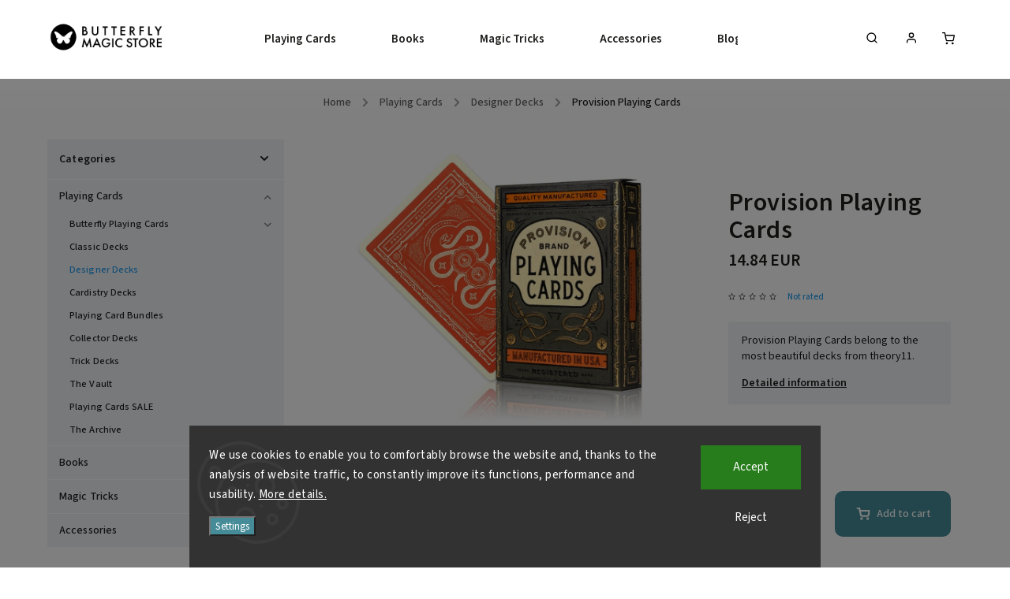

--- FILE ---
content_type: text/html; charset=utf-8
request_url: https://www.butterflymagicstore.com/provision-playing-cards/
body_size: 24093
content:
<!doctype html><html lang="en" dir="ltr" class="header-background-light external-fonts-loaded"><head><meta charset="utf-8" /><meta name="viewport" content="width=device-width,initial-scale=1" /><title>Provision Playing Cards - Butterfly Magic Store</title><link rel="preconnect" href="https://cdn.myshoptet.com" /><link rel="dns-prefetch" href="https://cdn.myshoptet.com" /><link rel="preload" href="https://cdn.myshoptet.com/prj/dist/master/cms/libs/jquery/jquery-1.11.3.min.js" as="script" /><link href="https://cdn.myshoptet.com/prj/dist/master/cms/templates/frontend_templates/shared/css/font-face/source-sans-3.css" rel="stylesheet"><link href="https://cdn.myshoptet.com/prj/dist/master/cms/templates/frontend_templates/shared/css/font-face/exo-2.css" rel="stylesheet"><script>
dataLayer = [];
dataLayer.push({'shoptet' : {
    "pageId": 727,
    "pageType": "productDetail",
    "currency": "EUR",
    "currencyInfo": {
        "decimalSeparator": ".",
        "exchangeRate": 1,
        "priceDecimalPlaces": 2,
        "symbol": "EUR",
        "symbolLeft": 0,
        "thousandSeparator": " "
    },
    "language": "en",
    "projectId": 503313,
    "product": {
        "id": 2542,
        "guid": "96c2e7d4-24ac-11ef-85d4-ce639a38b26e",
        "hasVariants": false,
        "codes": [
            {
                "code": "PROVISION",
                "quantity": "2",
                "stocks": [
                    {
                        "id": "ext",
                        "quantity": "2"
                    }
                ]
            }
        ],
        "code": "PROVISION",
        "name": "Provision Playing Cards",
        "appendix": "",
        "weight": 0,
        "manufacturerGuid": "1F025B763A496E3ABB1F564987969F05",
        "currentCategory": "Playing Cards | Designer Decks",
        "currentCategoryGuid": "3a0f8ee1-b00c-11ec-9c66-246e96436e9c",
        "defaultCategory": "Playing Cards | Designer Decks",
        "defaultCategoryGuid": "3a0f8ee1-b00c-11ec-9c66-246e96436e9c",
        "currency": "EUR",
        "priceWithVat": 14.84
    },
    "stocks": [
        {
            "id": "ext",
            "title": "Stock",
            "isDeliveryPoint": 0,
            "visibleOnEshop": 1
        }
    ],
    "cartInfo": {
        "id": null,
        "freeShipping": false,
        "freeShippingFrom": 0,
        "leftToFreeGift": {
            "formattedPrice": "75 EUR",
            "priceLeft": 75
        },
        "freeGift": false,
        "leftToFreeShipping": {
            "priceLeft": 0,
            "dependOnRegion": 0,
            "formattedPrice": "0 EUR"
        },
        "discountCoupon": [],
        "getNoBillingShippingPrice": {
            "withoutVat": 0,
            "vat": 0,
            "withVat": 0
        },
        "cartItems": [],
        "taxMode": "OSS"
    },
    "cart": [],
    "customer": {
        "priceRatio": 1,
        "priceListId": 1,
        "groupId": null,
        "registered": false,
        "mainAccount": false
    }
}});
dataLayer.push({'cookie_consent' : {
    "marketing": "denied",
    "analytics": "denied"
}});
document.addEventListener('DOMContentLoaded', function() {
    shoptet.consent.onAccept(function(agreements) {
        if (agreements.length == 0) {
            return;
        }
        dataLayer.push({
            'cookie_consent' : {
                'marketing' : (agreements.includes(shoptet.config.cookiesConsentOptPersonalisation)
                    ? 'granted' : 'denied'),
                'analytics': (agreements.includes(shoptet.config.cookiesConsentOptAnalytics)
                    ? 'granted' : 'denied')
            },
            'event': 'cookie_consent'
        });
    });
});
</script>
<meta property="og:type" content="website"><meta property="og:site_name" content="butterflymagicstore.com"><meta property="og:url" content="https://www.butterflymagicstore.com/provision-playing-cards/"><meta property="og:title" content="Provision Playing Cards - Butterfly Magic Store"><meta name="author" content="Butterfly Magic Store"><meta name="web_author" content="Shoptet.cz"><meta name="dcterms.rightsHolder" content="www.butterflymagicstore.com"><meta name="robots" content="index,follow"><meta property="og:image" content="https://cdn.myshoptet.com/usr/www.butterflymagicstore.com/user/shop/big/2542-4_provision-playing-cards-by-theory11.jpg?66686bb8"><meta property="og:description" content="Provision Playing Cards belong to the most beautiful creations from theory11. Their elegant and detailed design is a pleasure to look at."><meta name="description" content="Provision Playing Cards belong to the most beautiful creations from theory11. Their elegant and detailed design is a pleasure to look at."><meta property="product:price:amount" content="14.84"><meta property="product:price:currency" content="EUR"><style>:root {--color-primary: #239ceb;--color-primary-h: 204;--color-primary-s: 83%;--color-primary-l: 53%;--color-primary-hover: #1997e5;--color-primary-hover-h: 203;--color-primary-hover-s: 80%;--color-primary-hover-l: 50%;--color-secondary: #468c98;--color-secondary-h: 189;--color-secondary-s: 37%;--color-secondary-l: 44%;--color-secondary-hover: #3b7580;--color-secondary-hover-h: 190;--color-secondary-hover-s: 37%;--color-secondary-hover-l: 37%;--color-tertiary: #ffc807;--color-tertiary-h: 47;--color-tertiary-s: 100%;--color-tertiary-l: 51%;--color-tertiary-hover: #ffbb00;--color-tertiary-hover-h: 44;--color-tertiary-hover-s: 100%;--color-tertiary-hover-l: 50%;--color-header-background: #ffffff;--template-font: "Source Sans 3";--template-headings-font: "Exo 2";--header-background-url: url("[data-uri]");--cookies-notice-background: #1A1937;--cookies-notice-color: #F8FAFB;--cookies-notice-button-hover: #f5f5f5;--cookies-notice-link-hover: #27263f;--templates-update-management-preview-mode-content: "Template update preview is active for your browser."}</style>
    <script>var shoptet = shoptet || {};</script>
    <script src="https://cdn.myshoptet.com/prj/dist/master/shop/dist/main-3g-header.js.05f199e7fd2450312de2.js"></script>
<!-- User include --><!-- service 734(379) html code header -->
<script src="https://ajax.googleapis.com/ajax/libs/webfont/1.6.26/webfont.js"></script>

<style>
.not-working {background-color: black;color:white;width:100%;height:100%;position:fixed;top:0;left:0;z-index:9999999;text-align:center;padding:50px;}
</style>

<link rel="stylesheet" href="https://cdnjs.cloudflare.com/ajax/libs/twitter-bootstrap/4.4.1/css/bootstrap-grid.min.css" />
<link rel="stylesheet" href="https://code.jquery.com/ui/1.12.0/themes/smoothness/jquery-ui.min.css">
<link rel="stylesheet" href="https://cdn.myshoptet.com/usr/shoptet.tomashlad.eu/user/documents/extras/shoptet-font/font.css"/>
<link rel="stylesheet" href="https://cdn.jsdelivr.net/npm/slick-carousel@1.8.1/slick/slick.css" />

<link rel="stylesheet" href="https://cdn.myshoptet.com/usr/shoptet.tomashlad.eu/user/documents/extras/opal/animate.css">
<link rel="stylesheet" href="https://cdn.myshoptet.com/usr/shoptet.tomashlad.eu/user/documents/extras/opal/screen.min.css?v=1494">

<style>

@media only screen and (max-width: 767px) {
.top-navigation-menu {
    display: none !important;
}
}


body, .search fieldset input, input, .form-control, button, .button {
        font-family: 'Source Sans 3', sans-serif;
    }

select {
    font: 500 14px Source Sans 3;
}


.flags .flag.flag-new, .welcome-wrapper h1:before, input[type="checkbox"]:checked:after, .cart-table .related .cart-related-button .btn, .ordering-process .cart-content.checkout-box-wrapper,  .ordering-process .checkout-box, .top-navigation-bar .nav-part .top-navigation-tools .top-nav-button-account, .ordering-process .cart-empty .col-md-4 .cart-content, .in-klient #content table thead, .in-objednavky #content table thead, .in-klient-hodnoceni #content table thead, .in-klient-diskuze #content table thead, .ui-slider-horizontal .ui-slider-range {
background-color: #239ceb;
}

.button, .products .product button, .products .product .btn, .btn.btn-primary, button, .btn, .btn-primary, #filters #clear-filters a {
background-color: #468c98;
}

.button:hover, .products .product button:hover, .products .product .btn:hover, .btn.btn-primary:hover, button:hover, .btn:hover, btn-primary:hover, .products .product .btn:hover, #filters #clear-filters a:hover {
background-color: #3b7580;
color: #fff;
}

.hp-ratings.container .ratings-list .votes-wrap .vote-wrap .vote-header .vote-pic .vote-initials, #content-wrapper .vote-initials {
background-color: #239ceb !important;
color: #fff !important;
}

 .flags .flag.flag-new:after, .menu-helper ul li a:hover {
    color:  #239ceb !important;
}

.product-top .add-to-cart button:hover, .add-to-cart-button.btn:hover, .cart-content .next-step .btn:hover {
    background: #3b7580;
}

.products-block.products .product button, .products-block.products .product .btn, .cart-content .next-step .btn, .product-top .add-to-cart button, .product-top .add-to-cart .btn {
    background: #468c98;
}

.products-block.products .product button:hover, .products-block.products .product .btn:hover, .cart-content .next-step .btn:hover, .product-top .add-to-cart button:hover, .product-top .add-to-cart .btn:hover {
    background:  #3b7580;
}

a {
color: #222222;
}

.content-wrapper p a, .product-top .price-line .price-final, .subcategories li a:hover, .category-header input[type="radio"] + label:hover,  .ui-slider-horizontal .ui-slider-handle, .product-top .price-line .price-fina, .shp-tabs .shp-tab-link:hover, .type-detail .tab-content .detail-parameters th a, .type-detail .tab-content .detail-parameters td a, .product-top .p-detail-info > div a, .sidebar .filters-wrapper .toggle-filters {
color: #239ceb;
}

.sidebar .box.client-center-box ul .logout a {
color: #239ceb !important;
}

a:hover, #header .navigation-buttons .btn .cart-price, .products .product .ratings-wrapper .stars .star, .product-top .p-detail-info .stars-wrapper .stars .star, .products .product .prices .price-final strong, ol.top-products li a strong, .categories .topic.active > a, .categories ul.expanded li.active a, .product-top .p-detail-info > div:last-child a, ol.cart-header li.active strong span, ul.manufacturers h2, #navigation ul.menu-level-1 > li > a:hover  {
color: #239ceb;
}

#header .navigation-buttons .btn.cart-count i, #ratingWrapper .link-like {
cursor: pointer,;
background: #468c98;
color: #fff;
}

#header .navigation-buttons .btn:before, .category-header input[type="radio"]:checked + label, .shp-tabs-holder ul.shp-tabs li.active a {
cursor: pointer,;
color: #468c98;
}

.shp-tabs-holder ul.shp-tabs li.active a {
border-color: #468c98;
}

input[type="checkbox"]:checked:before, input[type="checkbox"]:checked + label::before, input[type="radio"]:checked + label::before, .sidebar .box.client-center-box ul .logout a, .sidebar .filters-wrapper .toggle-filters {
  border-color: #239ceb;
}

#carousel .carousel-slide-caption h2:before,
.h4::after, .content h4::after, .category-title::after, .p-detail-inner h1::after, h1:after, article h1::after, h4.homepage-group-title::after, .h4.homepage-group-title::after, footer h4:before, .products-related-header:after, ol.cart-header li.active strong span::before, ol.cart-header li.completed a span::before, input[type="checkbox"]:checked + label::after, input[type="radio"]:checked + label::after, .latest-contribution-wrapper h2:before, .price-range > div {
    background: #239ceb;
}

.sidebar .box-poll .poll-result > div {
  border-color: #239ceb;
  background-color: #239ceb;
}

@media only screen and (max-width: 768px) {
.top-navigation-bar .nav-part .responsive-tools a[data-target="navigation"] {
    background: #239ceb;
}
}
@media only screen and (max-width: 767px) {
.search-window-visible .search {overflow:visible !important;}
}

.required-asterisk:after {content: "*";padding-left: 0.5ch;color: #d63500;}
.copyright .podpis {display:block !important;}
.product-top .social-buttons-wrapper .social-buttons {z-index:1;}
#filters .slider-wrapper {width:100%;}
.footer-socials .contact-box>strong {display: none;}
.footer-banners .footer-banner img {width: 100%;max-width: 100%;height: auto;max-height: none;}
  .filters-unveil-button-wrapper a.unveil-button {line-height:55px;}
.newsletter .sr-only {clip: auto;height: auto;margin: 0;overflow: auto;position: relative;width: auto;}
.extended-banner-texts:empty {display:none;}
.extended-banner-texts < span:empty {display:none;}
.footer-links-icons {display:none;}
.advanced-filters-wrapper>div {padding-top:3px;}
.extended-banner-texts:empty {display: none !important;}
#carousel a {color: white;}
footer #formLogin .btn, footer #formLogin button, footer .search .btn, footer .search button {
    text-align: center;
    padding: 0 10px;
}
.sidebar-inner .subscribe-form button {padding:0;}
.in-index .products-block.products .slick-track {display:flex;}
.wrong-template {
    text-align: center;
    padding: 30px;
    background: #000;
    color: #fff;
    font-size: 20px;
    position: fixed;
    width: 100%;
    height: 100%;
    z-index: 99999999;
    top: 0;
    left: 0;
    padding-top: 20vh;
}
.wrong-template span {
    display: block;
    font-size: 15px;
    margin-top: 25px;
    opacity: 0.7;
}
.wrong-template span a {color: #fff; text-decoration: underline;}
@media only screen and (max-width: 1200px) {
    .type-detail .shp-tabs-wrapper .row {
        width:100%
    }
}
.advanced-parameter-inner img, .products-inline img {height:auto;}
img {height: auto;}
</style>
<style>
#carousel .carousel-inner:not(.tokyo-tools) {min-height:0 !important;}
#checkoutContent .form-group .form-control.hide {display: none;}
</style>
<!-- service 1908(1473) html code header -->
<script type="text/javascript">
    var eshop = {
        'host': 'www.butterflymagicstore.com',
        'projectId': 503313,
        'template': 'Classic',
        'lang': 'en',
    };
</script>

<link href="https://cdn.myshoptet.com/usr/honzabartos.myshoptet.com/user/documents/style.css?v=298" rel="stylesheet"/>
<script src="https://cdn.myshoptet.com/usr/honzabartos.myshoptet.com/user/documents/script.js?v=300" type="text/javascript"></script>

<style>
.up-callout {
    background-color: rgba(33, 150, 243, 0.1); /* Soft info blue with transparency */
    border: 1px solid rgba(33, 150, 243, 0.3); /* Subtle blue border */
    border-radius: 8px; /* Rounded corners */
    padding: 15px 20px; /* Comfortable padding */
    box-shadow: 0 2px 5px rgba(0, 0, 0, 0.1); /* Subtle shadow for depth */
    max-width: 600px; /* Optional: Limits width for readability */
    margin: 20px auto; /* Centers the box with some spacing */
}

.up-callout p {
    margin: 0; /* Removes default paragraph margin */
    color: #333; /* Dark text for contrast */
    font-size: 16px; /* Readable font size */
    line-height: 1.5; /* Improves readability */
}
</style>
<!-- project html code header -->
<link rel="stylesheet" href="https://cdn.myshoptet.com/usr/www.butterflymagicstore.com/user/documents/styles/website.css" />
<link rel="stylesheet" href="https://cdn.myshoptet.com/usr/www.butterflymagicstore.com/user/documents/styles/products.css" />
<link rel="stylesheet" href="https://cdn.myshoptet.com/usr/www.butterflymagicstore.com/user/documents/styles/frontpage.css" />
<style>.flag-discounted-set{color:black !important;}
.resizedH4{font-size:1.8em !important;}
.product-top .add-to-cart button.add-to-cart-button{padding:0px !important;}
.product-top .add-to-cart button.add-to-cart-button:before{margin-right:7px;}
@media(max-width:768px) {
.resizedH4{font-size:1.3em !important;}
.product-top .add-to-cart button.add-to-cart-button{padding-right:25px !important;padding-left:25px !important;}
.product-top .add-to-cart button.add-to-cart-button:before{margin-right:10px;}
}/*add to website.css*/
</style>
<style>
.countdownWondercon{font-size:1.5rem;font-weight:bold;color:red;padding:0px 17px 5px 17px !important;}
.countdownWonderconTitle{color:red;margin-bottom:0px !important;}
</style>
<style>
.listingControls a.btn, .listingControls button.btn{background:#468c98 !important;border-radius:10px !important;}
.listingControls .pagination .pagination__link{border-radius:10px !important;}
.pagination__currentPage.pagination__currentPage{background:#9c9c9c !important;border-radius:10px !important;}
@media only screen and (min-width: 1800px) {
    .products-block.products .slick-list .product .image{height:auto !important;}
}
</style>
<style>
#search-group-categories, #search-group-articles, #search-group-manufacturers, .search-products-heading{display:none !important;}
</style>
<style>
/*Why shop with us*/
.infoIconsBannerColl{background-color:none;margin-top:15px;margin-bottom:0px;box-shadow:2px 2px 6px rgba(0, 0, 0, 0.25);border-radius:10px;}
.infoIconsBannerGrid{display:grid;grid-template-columns:repeat(4, 1fr);grid-template-rows:auto;column-gap:50px;padding:0px 120px;
grid-template-areas:"infoIcon1 infoIcon2 infoIcon3 infoIcon4" "infoIcon1Desc infoIcon2Desc infoIcon3Desc infoIcon4Desc";}
.infoIconImg{max-width:125px !important;}
.infoIconDesc{max-width:250px !important;}
.infoIconsBannerColl img{width:auto;margin:0px auto 10px auto;}
.infoIconsBannerColl span{text-align:center;font-weight:bold;margin:0px auto 20px auto;line-height:normal !important;}
#infoIcon1{grid-area:infoIcon1;} #infoIcon2{grid-area:infoIcon2;} #infoIcon3{grid-area:infoIcon3;} #infoIcon4{grid-area:infoIcon4;}
#infoIcon1Desc{grid-area:infoIcon1Desc;} #infoIcon2Desc{grid-area:infoIcon2Desc;} #infoIcon3Desc{grid-area:infoIcon3Desc;} #infoIcon4Desc{grid-area:infoIcon4Desc;}
@media(max-width:768px) {
  .infoIconsBannerGrid{grid-template-columns:repeat(2,auto);grid-template-rows:max-content;column-gap:15px;row-gap:10px;font-size:13px !important;font-weight:bold !important;padding:0px 40px 15px 40px;
    grid-template-areas:"infoIcon1 infoIcon1Desc" "infoIcon2 infoIcon2Desc" "infoIcon3 infoIcon3Desc" "infoIcon4 infoIcon4Desc";}
  .infoIconImg{max-width:65px !important;}
  .infoIconDesc{max-width:270px !important;}
  .infoIconsBannerColl span{font-weight:bold;text-align:left;display:flex;align-items:center;margin-bottom:0px;}
  .infoIconsBannerColl img{margin-bottom:0px;}
  .infoIconsBannerColl h4{padding-top:5px !important;font-size:1.3em !important;margin-bottom:15px !important;}
}
.infoIconsBtnCollapsible{background-color:#ffebcda1;color:black !important;cursor:pointer;padding:18px;width:100%;
  border:none;border-radius:10px;text-align:left;outline:none;font-size:1.8em;font-weight:600;text-align:center;}
.infoIconsBtnCollapsible:hover{background-color:#e5d3c3;color:black;}
.infoIconsBtnCollapsible::after{
  background:url("https://cdn.myshoptet.com/usr/shoptet.tomashlad.eu/user/documents/extras/opal/img/icons/chevron-down.svg") no-repeat 50%;
  content:"";float:right;width:35px;height:35px;transition: 0.3s ease-out;transform:scale(1.3);}
.activeBtnCollapsible{background-color:#ffebcda1 !important;color:black;border-radius:10px 10px 0px 0px;}
.activeBtnCollapsible::after{transform:rotate(180deg) scale(1.3);}
.collapsibleContent{padding:0px;border-radius:0px 0px 10px 10px;background-color:#ffebcda1;max-height:0;
  overflow:hidden;transition:max-height 0.2s ease-out;}
@media(max-width:768px){
.infoIconsBtnCollapsible{text-align:left;font-size:1.3em;}
.infoIconsBtnCollapsible:hover{background-color:#ffebcda1 !important;}
.infoIconsBtnCollapsible::after{width:25px;height:25px;transform:scale(1.0);}
.activeBtnCollapsible::after{transform:rotate(180deg) scale(1.0);}
}
</style>
<script type="text/javascript">
/*Clarity Heatmap*/
(function(c,l,a,r,i,t,y){
 c[a]=c[a]||function(){(c[a].q=c[a].q||[]).push(arguments)};
 t=l.createElement(r);t.async=1;t.src="https://www.clarity.ms/tag/"+i;
 y=l.getElementsByTagName(r)[0];y.parentNode.insertBefore(t,y);
})(window, document, "clarity", "script", "ofyqr3kljg");
</script>
<!-- Meta Pixel Code -->
<script>
!function(f,b,e,v,n,t,s)
{if(f.fbq)return;n=f.fbq=function(){n.callMethod?
n.callMethod.apply(n,arguments):n.queue.push(arguments)};
if(!f._fbq)f._fbq=n;n.push=n;n.loaded=!0;n.version='2.0';
n.queue=[];t=b.createElement(e);t.async=!0;
t.src=v;s=b.getElementsByTagName(e)[0];
s.parentNode.insertBefore(t,s)}(window, document,'script',
'https://connect.facebook.net/en_US/fbevents.js');
fbq('init', '808558348327059');
fbq('track', 'PageView');
</script>
<noscript><img height="1" width="1" style="display:none" src="https://www.facebook.com/tr?id=808558348327059&ev=PageView&noscript=1"/></noscript>
<!-- End Meta Pixel Code -->
<meta name="facebook-domain-verification" content="n66qphj8uzn04hp0a8m2bne9qsjb36" />
<!-- /User include --><link rel="shortcut icon" href="/favicon.ico" type="image/x-icon" /><link rel="canonical" href="https://www.butterflymagicstore.com/provision-playing-cards/" />    <!-- Global site tag (gtag.js) - Google Analytics -->
    <script async src="https://www.googletagmanager.com/gtag/js?id=G-02SNXCX3FC"></script>
    <script>
        
        window.dataLayer = window.dataLayer || [];
        function gtag(){dataLayer.push(arguments);}
        

                    console.debug('default consent data');

            gtag('consent', 'default', {"ad_storage":"denied","analytics_storage":"denied","ad_user_data":"denied","ad_personalization":"denied","wait_for_update":500});
            dataLayer.push({
                'event': 'default_consent'
            });
        
        gtag('js', new Date());

        
                gtag('config', 'G-02SNXCX3FC', {"groups":"GA4","send_page_view":false,"content_group":"productDetail","currency":"EUR","page_language":"en"});
        
        
        
        
        
        
                    gtag('event', 'page_view', {"send_to":"GA4","page_language":"en","content_group":"productDetail","currency":"EUR"});
        
                gtag('set', 'currency', 'EUR');

        gtag('event', 'view_item', {
            "send_to": "UA",
            "items": [
                {
                    "id": "PROVISION",
                    "name": "Provision Playing Cards",
                    "category": "Playing Cards \/ Designer Decks",
                                        "brand": "theory11",
                                                            "price": 12.26
                }
            ]
        });
        
        
        
        
        
                    gtag('event', 'view_item', {"send_to":"GA4","page_language":"en","content_group":"productDetail","value":12.26,"currency":"EUR","items":[{"item_id":"PROVISION","item_name":"Provision Playing Cards","item_brand":"theory11","item_category":"Playing Cards","item_category2":"Designer Decks","price":12.26,"quantity":1,"index":0}]});
        
        
        
        
        
        
        
        document.addEventListener('DOMContentLoaded', function() {
            if (typeof shoptet.tracking !== 'undefined') {
                for (var id in shoptet.tracking.bannersList) {
                    gtag('event', 'view_promotion', {
                        "send_to": "UA",
                        "promotions": [
                            {
                                "id": shoptet.tracking.bannersList[id].id,
                                "name": shoptet.tracking.bannersList[id].name,
                                "position": shoptet.tracking.bannersList[id].position
                            }
                        ]
                    });
                }
            }

            shoptet.consent.onAccept(function(agreements) {
                if (agreements.length !== 0) {
                    console.debug('gtag consent accept');
                    var gtagConsentPayload =  {
                        'ad_storage': agreements.includes(shoptet.config.cookiesConsentOptPersonalisation)
                            ? 'granted' : 'denied',
                        'analytics_storage': agreements.includes(shoptet.config.cookiesConsentOptAnalytics)
                            ? 'granted' : 'denied',
                                                                                                'ad_user_data': agreements.includes(shoptet.config.cookiesConsentOptPersonalisation)
                            ? 'granted' : 'denied',
                        'ad_personalization': agreements.includes(shoptet.config.cookiesConsentOptPersonalisation)
                            ? 'granted' : 'denied',
                        };
                    console.debug('update consent data', gtagConsentPayload);
                    gtag('consent', 'update', gtagConsentPayload);
                    dataLayer.push(
                        { 'event': 'update_consent' }
                    );
                }
            });
        });
    </script>
</head><body class="desktop id-727 in-designer-decks template-11 type-product type-detail multiple-columns-body columns-mobile-2 columns-3 blank-mode blank-mode-css ums_forms_redesign--off ums_a11y_category_page--on ums_discussion_rating_forms--off ums_flags_display_unification--on ums_a11y_login--on mobile-header-version-1">    <div class="siteCookies siteCookies--bottom siteCookies--dark js-siteCookies" role="dialog" data-testid="cookiesPopup" data-nosnippet>
        <div class="siteCookies__form">
            <div class="siteCookies__content">
                <div class="siteCookies__text">
                    <span class="VIiyi" jsaction="mouseup:BR6jm" jsname="jqKxS" lang="en"><span jsaction="agoMJf:PFBcW;usxOmf:aWLT7;jhKsnd:P7O7bd,F8DmGf;Q4AGo:Gm7gYd,qAKMYb;uFUCPb:pvnm0e,pfE8Hb,PFBcW;f56efd:dJXsye;EnoYf:KNzws,ZJsZZ,JgVSJc;zdMJQc:cCQNKb,ZJsZZ,zchEXc;Ytrrj:JJDvdc;tNR8yc:GeFvjb;oFN6Ye:hij5Wb;bmeZHc:iURhpf;Oxj3Xe:qAKMYb,yaf12d" jsname="txFAF" class="JLqJ4b ChMk0b" data-language-for-alternatives="en" data-language-to-translate-into="cs" data-phrase-index="0" data-number-of-phrases="1" jscontroller="Zl5N8" jsdata="uqLsIf;_;$13" jsmodel="SsMkhd"><span class="Q4iAWc" jsaction="click:qtZ4nf,GFf3ac,tMZCfe; contextmenu:Nqw7Te,QP7LD; mouseout:Nqw7Te; mouseover:qtZ4nf,c2aHje" jsname="W297wb">We use cookies to enable you to comfortably browse the website and, thanks to the analysis of website traffic, to constantly improve its functions, performance and usability.</span></span></span> <a href="https://www.butterflymagicstore.com/privacy-policy" target="_blank" rel="noopener noreferrer">More details.</a>
                </div>
                <p class="siteCookies__links">
                    <button class="siteCookies__link js-cookies-settings" aria-label="Cookies settings" data-testid="cookiesSettings">Settings</button>
                </p>
            </div>
            <div class="siteCookies__buttonWrap">
                                    <button class="siteCookies__button js-cookiesConsentSubmit" value="reject" aria-label="Reject cookies" data-testid="buttonCookiesReject">Reject</button>
                                <button class="siteCookies__button js-cookiesConsentSubmit" value="all" aria-label="Accept cookies" data-testid="buttonCookiesAccept">Accept</button>
            </div>
        </div>
        <script>
            document.addEventListener("DOMContentLoaded", () => {
                const siteCookies = document.querySelector('.js-siteCookies');
                document.addEventListener("scroll", shoptet.common.throttle(() => {
                    const st = document.documentElement.scrollTop;
                    if (st > 1) {
                        siteCookies.classList.add('siteCookies--scrolled');
                    } else {
                        siteCookies.classList.remove('siteCookies--scrolled');
                    }
                }, 100));
            });
        </script>
    </div>
<a href="#content" class="skip-link sr-only">Skip to content</a><div class="overall-wrapper"><div class="user-action"><div class="container">
    <div class="user-action-in">
                    <div id="login" class="user-action-login popup-widget login-widget" role="dialog" aria-labelledby="loginHeading">
        <div class="popup-widget-inner">
                            <h2 id="loginHeading">Login to your account</h2><div id="customerLogin"><form action="/action/Customer/Login/" method="post" id="formLoginIncluded" class="csrf-enabled formLogin" data-testid="formLogin"><input type="hidden" name="referer" value="" /><div class="form-group"><div class="input-wrapper email js-validated-element-wrapper no-label"><input type="email" name="email" class="form-control" autofocus placeholder="E-mail Address (eg. John@myemail.com)" data-testid="inputEmail" autocomplete="email" required /></div></div><div class="form-group"><div class="input-wrapper password js-validated-element-wrapper no-label"><input type="password" name="password" class="form-control" placeholder="Password" data-testid="inputPassword" autocomplete="current-password" required /><span class="no-display">You cannot fill out this field</span><input type="text" name="surname" value="" class="no-display" /></div></div><div class="form-group"><div class="login-wrapper"><button type="submit" class="btn btn-secondary btn-text btn-login" data-testid="buttonSubmit">Login</button><div class="password-helper"><a href="/registration/" data-testid="signup" rel="nofollow">New registration</a><a href="/client-center/forgotten-password/" rel="nofollow">Forgotten password</a></div></div></div></form>
</div>                    </div>
    </div>

                            <div id="cart-widget" class="user-action-cart popup-widget cart-widget loader-wrapper" data-testid="popupCartWidget" role="dialog" aria-hidden="true">
    <div class="popup-widget-inner cart-widget-inner place-cart-here">
        <div class="loader-overlay">
            <div class="loader"></div>
        </div>
    </div>

    <div class="cart-widget-button">
        <a href="/cart/" class="btn btn-conversion" id="continue-order-button" rel="nofollow" data-testid="buttonNextStep">Proceed to cart</a>
    </div>
</div>
            </div>
</div>
</div><div class="top-navigation-bar" data-testid="topNavigationBar">

    <div class="container">

        <div class="top-navigation-contacts">
                    </div>

                            <div class="top-navigation-menu">
                <div class="top-navigation-menu-trigger"></div>
                <ul class="top-navigation-bar-menu">
                                            <li class="top-navigation-menu-item-1216">
                            <a href="/shipping-update/">Shipping Update</a>
                        </li>
                                            <li class="top-navigation-menu-item-external-70">
                            <a href="https://www.butterflymagicstore.com/butterfly-wondercon-2025-magic-convention/">Butterfly Wondercon | Magic Convention</a>
                        </li>
                                            <li class="top-navigation-menu-item-1195">
                            <a href="/magic-lectures-at-butterfly-wonderland/">Magic Lectures at Butterfly Wonderland</a>
                        </li>
                                            <li class="top-navigation-menu-item-external-60">
                            <a href="https://www.butterflymagicstore.com/blog/why-shop-with-us/">Why shop with us?</a>
                        </li>
                                            <li class="top-navigation-menu-item-985">
                            <a href="/blog/">Blog</a>
                        </li>
                                            <li class="top-navigation-menu-item--51">
                            <a href="/store-rating/">Store rating</a>
                        </li>
                                            <li class="top-navigation-menu-item-29">
                            <a href="/contact/">Contact and Retail Store</a>
                        </li>
                                            <li class="top-navigation-menu-item--23">
                            <a href="/glossary/">Glossary</a>
                        </li>
                                            <li class="top-navigation-menu-item-39">
                            <a href="/terms-of-service/">Terms of Service</a>
                        </li>
                                            <li class="top-navigation-menu-item-691">
                            <a href="/privacy-policy/">Privacy Policy</a>
                        </li>
                                            <li class="top-navigation-menu-item-769">
                            <a href="/shipping-policy/">Shipping Policy</a>
                        </li>
                                            <li class="top-navigation-menu-item-external-31">
                            <a href="https://www.butterflywonderland.cz">Butterfly Wonderland (CZ)</a>
                        </li>
                                    </ul>
                <ul class="top-navigation-bar-menu-helper"></ul>
            </div>
        
        <div class="top-navigation-tools top-navigation-tools--language">
            <div class="responsive-tools">
                <a href="#" class="toggle-window" data-target="search" aria-label="Search" data-testid="linkSearchIcon"></a>
                                                            <a href="#" class="toggle-window" data-target="login"></a>
                                                    <a href="#" class="toggle-window" data-target="navigation" aria-label="Menu" data-testid="hamburgerMenu"></a>
            </div>
                        <button class="top-nav-button top-nav-button-login toggle-window" type="button" data-target="login" aria-haspopup="dialog" aria-controls="login" aria-expanded="false" data-testid="signin"><span>Login</span></button>        </div>

    </div>

</div>
<header id="header"><div class="container navigation-wrapper">
    <div class="header-top">
        <div class="site-name-wrapper">
            <div class="site-name"><a href="/" data-testid="linkWebsiteLogo"><img src="https://cdn.myshoptet.com/usr/www.butterflymagicstore.com/user/logos/butterflymagicstorelogoshoptet2-1.png" alt="Butterfly Magic Store" fetchpriority="low" /></a></div>        </div>
        <div class="search" itemscope itemtype="https://schema.org/WebSite">
            <meta itemprop="headline" content="Designer Decks"/><meta itemprop="url" content="https://www.butterflymagicstore.com"/><meta itemprop="text" content="Provision Playing Cards belong to the most beautiful creations from theory11. Their elegant and detailed design is a pleasure to look at."/>            <form action="/action/ProductSearch/prepareString/" method="post"
    id="formSearchForm" class="search-form compact-form js-search-main"
    itemprop="potentialAction" itemscope itemtype="https://schema.org/SearchAction" data-testid="searchForm">
    <fieldset>
        <meta itemprop="target"
            content="https://www.butterflymagicstore.com/search/?string={string}"/>
        <input type="hidden" name="language" value="en"/>
        
            
<input
    type="search"
    name="string"
        class="query-input form-control search-input js-search-input"
    placeholder="Search term"
    autocomplete="off"
    required
    itemprop="query-input"
    aria-label="Search"
    data-testid="searchInput"
>
            <button type="submit" class="btn btn-default" data-testid="searchBtn">Search</button>
        
    </fieldset>
</form>
        </div>
        <div class="navigation-buttons">
                
    <a href="/cart/" class="btn btn-icon toggle-window cart-count" data-target="cart" data-hover="true" data-redirect="true" data-testid="headerCart" rel="nofollow" aria-haspopup="dialog" aria-expanded="false" aria-controls="cart-widget">
        
                <span class="sr-only">Shopping cart</span>
        
            <span class="cart-price visible-lg-inline-block" data-testid="headerCartPrice">
                                    Empty cart                            </span>
        
    
            </a>
        </div>
    </div>
    <nav id="navigation" aria-label="Main menu" data-collapsible="true"><div class="navigation-in menu"><ul class="menu-level-1" role="menubar" data-testid="headerMenuItems"><li class="menu-item-709" role="none"><a href="/playing-cards/" data-testid="headerMenuItem" role="menuitem" aria-expanded="false"><b>Playing Cards</b></a></li>
<li class="menu-item-715" role="none"><a href="/books/" data-testid="headerMenuItem" role="menuitem" aria-expanded="false"><b>Books</b></a></li>
<li class="menu-item-712" role="none"><a href="/tricks/" data-testid="headerMenuItem" role="menuitem" aria-expanded="false"><b>Magic Tricks</b></a></li>
<li class="menu-item-718" role="none"><a href="/accessories/" data-testid="headerMenuItem" role="menuitem" aria-expanded="false"><b>Accessories</b></a></li>
<li class="menu-item-985" role="none"><a href="/blog/" data-testid="headerMenuItem" role="menuitem" aria-expanded="false"><b>Blog</b></a></li>
</ul>
    <ul class="navigationActions" role="menu">
                            <li role="none">
                                    <a href="/login/?backTo=%2Fprovision-playing-cards%2F" rel="nofollow" data-testid="signin" role="menuitem"><span>Login</span></a>
                            </li>
                        </ul>
</div><span class="navigation-close"></span></nav><div class="menu-helper" data-testid="hamburgerMenu"><span>More</span></div>
</div></header><!-- / header -->


                    <div class="container breadcrumbs-wrapper">
            <div class="breadcrumbs navigation-home-icon-wrapper" itemscope itemtype="https://schema.org/BreadcrumbList">
                                                                            <span id="navigation-first" data-basetitle="Butterfly Magic Store" itemprop="itemListElement" itemscope itemtype="https://schema.org/ListItem">
                <a href="/" itemprop="item" class="navigation-home-icon"><span class="sr-only" itemprop="name">Home</span></a>
                <span class="navigation-bullet">/</span>
                <meta itemprop="position" content="1" />
            </span>
                                <span id="navigation-1" itemprop="itemListElement" itemscope itemtype="https://schema.org/ListItem">
                <a href="/playing-cards/" itemprop="item" data-testid="breadcrumbsSecondLevel"><span itemprop="name">Playing Cards</span></a>
                <span class="navigation-bullet">/</span>
                <meta itemprop="position" content="2" />
            </span>
                                <span id="navigation-2" itemprop="itemListElement" itemscope itemtype="https://schema.org/ListItem">
                <a href="/designer-decks/" itemprop="item" data-testid="breadcrumbsSecondLevel"><span itemprop="name">Designer Decks</span></a>
                <span class="navigation-bullet">/</span>
                <meta itemprop="position" content="3" />
            </span>
                                            <span id="navigation-3" itemprop="itemListElement" itemscope itemtype="https://schema.org/ListItem" data-testid="breadcrumbsLastLevel">
                <meta itemprop="item" content="https://www.butterflymagicstore.com/provision-playing-cards/" />
                <meta itemprop="position" content="4" />
                <span itemprop="name" data-title="Provision Playing Cards">Provision Playing Cards <span class="appendix"></span></span>
            </span>
            </div>
        </div>
    
<div id="content-wrapper" class="container content-wrapper">
    
    <div class="content-wrapper-in">
                                                <aside class="sidebar sidebar-left"  data-testid="sidebarMenu">
                                                                                                <div class="sidebar-inner">
                                                                                                        <div class="box box-bg-variant box-categories">    <div class="skip-link__wrapper">
        <span id="categories-start" class="skip-link__target js-skip-link__target sr-only" tabindex="-1">&nbsp;</span>
        <a href="#categories-end" class="skip-link skip-link--start sr-only js-skip-link--start">Skip categories</a>
    </div>

<h4>Categories</h4>


<div id="categories"><div class="categories cat-01 expandable active expanded" id="cat-709"><div class="topic child-active"><a href="/playing-cards/">Playing Cards<span class="cat-trigger">&nbsp;</span></a></div>

                    <ul class=" active expanded">
                                        <li class="
                                 expandable                                 external">
                <a href="/butterfly-playing-cards/">
                    Butterfly Playing Cards
                    <span class="cat-trigger">&nbsp;</span>                </a>
                                                            

    
                                                </li>
                                <li >
                <a href="/classic-decks/">
                    Classic Decks
                                    </a>
                                                                </li>
                                <li class="
                active                                                 ">
                <a href="/designer-decks/">
                    Designer Decks
                                    </a>
                                                                </li>
                                <li >
                <a href="/cardistry-decks/">
                    Cardistry Decks
                                    </a>
                                                                </li>
                                <li >
                <a href="/playing-card-bundles/">
                    Playing Card Bundles
                                    </a>
                                                                </li>
                                <li >
                <a href="/collector-decks/">
                    Collector Decks
                                    </a>
                                                                </li>
                                <li >
                <a href="/gaff-decks/">
                    Trick Decks
                                    </a>
                                                                </li>
                                <li >
                <a href="/playing-cards-vault/">
                    The Vault
                                    </a>
                                                                </li>
                                <li >
                <a href="/playing-cards-sale/">
                    Playing Cards SALE
                                    </a>
                                                                </li>
                                <li >
                <a href="/the-archive/">
                    The Archive
                                    </a>
                                                                </li>
                </ul>
    </div><div class="categories cat-02 expandable external" id="cat-715"><div class="topic"><a href="/books/">Books<span class="cat-trigger">&nbsp;</span></a></div>

    </div><div class="categories cat-01 expandable external" id="cat-712"><div class="topic"><a href="/tricks/">Magic Tricks<span class="cat-trigger">&nbsp;</span></a></div>

    </div><div class="categories cat-02 expandable external" id="cat-718"><div class="topic"><a href="/accessories/">Accessories<span class="cat-trigger">&nbsp;</span></a></div>

    </div>        </div>

    <div class="skip-link__wrapper">
        <a href="#categories-start" class="skip-link skip-link--end sr-only js-skip-link--end" tabindex="-1" hidden>Skip categories</a>
        <span id="categories-end" class="skip-link__target js-skip-link__target sr-only" tabindex="-1">&nbsp;</span>
    </div>
</div>
                                                                                                                                    </div>
                                                            </aside>
                            <main id="content" class="content narrow">
                            
<div class="p-detail" itemscope itemtype="https://schema.org/Product">

    
    <meta itemprop="name" content="Provision Playing Cards" />
    <meta itemprop="category" content="Homepage &gt; Playing Cards &gt; Designer Decks &gt; Provision Playing Cards" />
    <meta itemprop="url" content="https://www.butterflymagicstore.com/provision-playing-cards/" />
    <meta itemprop="image" content="https://cdn.myshoptet.com/usr/www.butterflymagicstore.com/user/shop/big/2542-4_provision-playing-cards-by-theory11.jpg?66686bb8" />
            <meta itemprop="description" content="Provision Playing Cards belong to the most beautiful decks from theory11." />
                <span class="js-hidden" itemprop="manufacturer" itemscope itemtype="https://schema.org/Organization">
            <meta itemprop="name" content="theory11" />
        </span>
        <span class="js-hidden" itemprop="brand" itemscope itemtype="https://schema.org/Brand">
            <meta itemprop="name" content="theory11" />
        </span>
                                        
        <div class="p-detail-inner">

        <div class="p-detail-inner-header">
            <h1>
                  Provision Playing Cards            </h1>

                    </div>

        <form action="/action/Cart/addCartItem/" method="post" id="product-detail-form" class="pr-action csrf-enabled" data-testid="formProduct">

            <meta itemprop="productID" content="2542" /><meta itemprop="identifier" content="96c2e7d4-24ac-11ef-85d4-ce639a38b26e" /><meta itemprop="sku" content="PROVISION" /><span itemprop="offers" itemscope itemtype="https://schema.org/Offer"><link itemprop="availability" href="https://schema.org/InStock" /><meta itemprop="url" content="https://www.butterflymagicstore.com/provision-playing-cards/" /><meta itemprop="price" content="14.84" /><meta itemprop="priceCurrency" content="EUR" /><link itemprop="itemCondition" href="https://schema.org/NewCondition" /></span><input type="hidden" name="productId" value="2542" /><input type="hidden" name="priceId" value="5296" /><input type="hidden" name="language" value="en" />

            <div class="row product-top">

                <div class="col-xs-12">

                    <div class="p-detail-info">
                        
                                    <div class="stars-wrapper">
            
<span class="stars star-list">
                                                <a class="star star-off show-tooltip show-ratings" title="    Rating:
            Not rated    "
                   href="#ratingTab" data-toggle="tab" data-external="1" data-force-scroll="1"></a>
                    
                                                <a class="star star-off show-tooltip show-ratings" title="    Rating:
            Not rated    "
                   href="#ratingTab" data-toggle="tab" data-external="1" data-force-scroll="1"></a>
                    
                                                <a class="star star-off show-tooltip show-ratings" title="    Rating:
            Not rated    "
                   href="#ratingTab" data-toggle="tab" data-external="1" data-force-scroll="1"></a>
                    
                                                <a class="star star-off show-tooltip show-ratings" title="    Rating:
            Not rated    "
                   href="#ratingTab" data-toggle="tab" data-external="1" data-force-scroll="1"></a>
                    
                                                <a class="star star-off show-tooltip show-ratings" title="    Rating:
            Not rated    "
                   href="#ratingTab" data-toggle="tab" data-external="1" data-force-scroll="1"></a>
                    
    </span>
            <a class="stars-label" href="#ratingTab" data-toggle="tab" data-external="1" data-force-scroll="1">
                                Not rated                    </a>
        </div>
    
                        
                    </div>

                </div>

                <div class="col-xs-12 col-lg-6 p-image-wrapper">

                    
                    <div class="p-image" style="" data-testid="mainImage">

                        

    


                        

<a href="https://cdn.myshoptet.com/usr/www.butterflymagicstore.com/user/shop/big/2542-4_provision-playing-cards-by-theory11.jpg?66686bb8" class="p-main-image"><img src="https://cdn.myshoptet.com/usr/www.butterflymagicstore.com/user/shop/big/2542-4_provision-playing-cards-by-theory11.jpg?66686bb8" alt="Provision Playing Cards by theory11" width="1024" height="768"  fetchpriority="high" />
</a>                    </div>

                    
    <div class="p-thumbnails-wrapper">

        <div class="p-thumbnails">

            <div class="p-thumbnails-inner">

                <div>
                                                                                        <a href="https://cdn.myshoptet.com/usr/www.butterflymagicstore.com/user/shop/big/2542-4_provision-playing-cards-by-theory11.jpg?66686bb8" class="p-thumbnail highlighted">
                            <img src="data:image/svg+xml,%3Csvg%20width%3D%22100%22%20height%3D%22100%22%20xmlns%3D%22http%3A%2F%2Fwww.w3.org%2F2000%2Fsvg%22%3E%3C%2Fsvg%3E" alt="Provision Playing Cards by theory11" width="100" height="100"  data-src="https://cdn.myshoptet.com/usr/www.butterflymagicstore.com/user/shop/related/2542-4_provision-playing-cards-by-theory11.jpg?66686bb8" fetchpriority="low" />
                        </a>
                        <a href="https://cdn.myshoptet.com/usr/www.butterflymagicstore.com/user/shop/big/2542-4_provision-playing-cards-by-theory11.jpg?66686bb8" class="cbox-gal" data-gallery="lightbox[gallery]" data-alt="Provision Playing Cards by theory11"></a>
                                                                    <a href="https://cdn.myshoptet.com/usr/www.butterflymagicstore.com/user/shop/big/2542_provision-playing-cards-by-theory11.jpg?6662d590" class="p-thumbnail">
                            <img src="data:image/svg+xml,%3Csvg%20width%3D%22100%22%20height%3D%22100%22%20xmlns%3D%22http%3A%2F%2Fwww.w3.org%2F2000%2Fsvg%22%3E%3C%2Fsvg%3E" alt="Provision Playing Cards by theory11" width="100" height="100"  data-src="https://cdn.myshoptet.com/usr/www.butterflymagicstore.com/user/shop/related/2542_provision-playing-cards-by-theory11.jpg?6662d590" fetchpriority="low" />
                        </a>
                        <a href="https://cdn.myshoptet.com/usr/www.butterflymagicstore.com/user/shop/big/2542_provision-playing-cards-by-theory11.jpg?6662d590" class="cbox-gal" data-gallery="lightbox[gallery]" data-alt="Provision Playing Cards by theory11"></a>
                                                                    <a href="https://cdn.myshoptet.com/usr/www.butterflymagicstore.com/user/shop/big/2542-1_provision-playing-cards-by-theory11.jpg?6662d590" class="p-thumbnail">
                            <img src="data:image/svg+xml,%3Csvg%20width%3D%22100%22%20height%3D%22100%22%20xmlns%3D%22http%3A%2F%2Fwww.w3.org%2F2000%2Fsvg%22%3E%3C%2Fsvg%3E" alt="Provision Playing Cards by theory11" width="100" height="100"  data-src="https://cdn.myshoptet.com/usr/www.butterflymagicstore.com/user/shop/related/2542-1_provision-playing-cards-by-theory11.jpg?6662d590" fetchpriority="low" />
                        </a>
                        <a href="https://cdn.myshoptet.com/usr/www.butterflymagicstore.com/user/shop/big/2542-1_provision-playing-cards-by-theory11.jpg?6662d590" class="cbox-gal" data-gallery="lightbox[gallery]" data-alt="Provision Playing Cards by theory11"></a>
                                                                    <a href="https://cdn.myshoptet.com/usr/www.butterflymagicstore.com/user/shop/big/2542-2_provision-playing-cards-by-theory11.jpg?6662d590" class="p-thumbnail">
                            <img src="data:image/svg+xml,%3Csvg%20width%3D%22100%22%20height%3D%22100%22%20xmlns%3D%22http%3A%2F%2Fwww.w3.org%2F2000%2Fsvg%22%3E%3C%2Fsvg%3E" alt="Provision Playing Cards by theory11" width="100" height="100"  data-src="https://cdn.myshoptet.com/usr/www.butterflymagicstore.com/user/shop/related/2542-2_provision-playing-cards-by-theory11.jpg?6662d590" fetchpriority="low" />
                        </a>
                        <a href="https://cdn.myshoptet.com/usr/www.butterflymagicstore.com/user/shop/big/2542-2_provision-playing-cards-by-theory11.jpg?6662d590" class="cbox-gal" data-gallery="lightbox[gallery]" data-alt="Provision Playing Cards by theory11"></a>
                                                                    <a href="https://cdn.myshoptet.com/usr/www.butterflymagicstore.com/user/shop/big/2542-3_provision-playing-cards-by-theory11.jpg?6662d590" class="p-thumbnail">
                            <img src="data:image/svg+xml,%3Csvg%20width%3D%22100%22%20height%3D%22100%22%20xmlns%3D%22http%3A%2F%2Fwww.w3.org%2F2000%2Fsvg%22%3E%3C%2Fsvg%3E" alt="Provision Playing Cards by theory11" width="100" height="100"  data-src="https://cdn.myshoptet.com/usr/www.butterflymagicstore.com/user/shop/related/2542-3_provision-playing-cards-by-theory11.jpg?6662d590" fetchpriority="low" />
                        </a>
                        <a href="https://cdn.myshoptet.com/usr/www.butterflymagicstore.com/user/shop/big/2542-3_provision-playing-cards-by-theory11.jpg?6662d590" class="cbox-gal" data-gallery="lightbox[gallery]" data-alt="Provision Playing Cards by theory11"></a>
                                    </div>

            </div>

            <a href="#" class="thumbnail-prev"></a>
            <a href="#" class="thumbnail-next"></a>

        </div>

    </div>


                </div>

                <div class="col-xs-12 col-lg-6 p-info-wrapper">

                    
                    
                        <div class="p-final-price-wrapper">

                                                                                    <strong class="price-final" data-testid="productCardPrice">
            <span class="price-final-holder">
                14.84 EUR
    

        </span>
    </strong>
                                                            <span class="price-measure">
                    
                        </span>
                            

                        </div>

                    
                    
                                                                                    <div class="availability-value" title="Availability">
                                    

    
    <span class="availability-label" style="color: #009901" data-testid="labelAvailability">
                    In stock            </span>
        <span class="availability-amount" data-testid="numberAvailabilityAmount">(2&nbsp;pcs)</span>

                                </div>
                                                    
                        <table class="detail-parameters">
                            <tbody>
                            
                            
                            
                                                                                    </tbody>
                        </table>

                                                                            
                            <div class="add-to-cart" data-testid="divAddToCart">
                
<span class="quantity">
    <span
        class="increase-tooltip js-increase-tooltip"
        data-trigger="manual"
        data-container="body"
        data-original-title="It is not possible to purchase more than 9999 pcs."
        aria-hidden="true"
        role="tooltip"
        data-testid="tooltip">
    </span>

    <span
        class="decrease-tooltip js-decrease-tooltip"
        data-trigger="manual"
        data-container="body"
        data-original-title="The minimum quantity that can be purchased is 1 pcs."
        aria-hidden="true"
        role="tooltip"
        data-testid="tooltip">
    </span>
    <label>
        <input
            type="number"
            name="amount"
            value="1"
            class="amount"
            autocomplete="off"
            data-decimals="0"
                        step="1"
            min="1"
            max="9999"
            aria-label="Amount"
            data-testid="cartAmount"/>
    </label>

    <button
        class="increase"
        type="button"
        aria-label="Increase quantity by 1"
        data-testid="increase">
            <span class="increase__sign">&plus;</span>
    </button>

    <button
        class="decrease"
        type="button"
        aria-label="Decrease quantity by 1"
        data-testid="decrease">
            <span class="decrease__sign">&minus;</span>
    </button>
</span>
                    
    <button type="submit" class="btn btn-lg btn-conversion add-to-cart-button" data-testid="buttonAddToCart" aria-label="Add to cart Provision Playing Cards">Add to cart</button>

            </div>
                    
                    
                    

                                            <div class="p-short-description" data-testid="productCardShortDescr">
                            <p>Provision Playing Cards belong to the most beautiful decks from theory11.</p>
                        </div>
                    
                                            <p data-testid="productCardDescr">
                            <a href="#description" class="chevron-after chevron-down-after" data-toggle="tab" data-external="1" data-force-scroll="true">Detailed information</a>
                        </p>
                    
                    <div class="social-buttons-wrapper">
                        <div class="link-icons watchdog-active" data-testid="productDetailActionIcons">
    <a href="#" class="link-icon print" title="Print product"><span>Print</span></a>
    <a href="/provision-playing-cards:ask-salesman/" class="link-icon chat" title="Speak to a sales advisor" rel="nofollow"><span>Ask</span></a>
            <a href="/provision-playing-cards:price-guard/" class="link-icon watchdog" title="Watch price" rel="nofollow"><span>Watch</span></a>
        </div>
                                            </div>

                    
                </div>

            </div>

        </form>
    </div>

    
        
    
        
    <div class="shp-tabs-wrapper p-detail-tabs-wrapper">
        <div class="row">
            <div class="col-sm-12 shp-tabs-row responsive-nav">
                <div class="shp-tabs-holder">
    <ul id="p-detail-tabs" class="shp-tabs p-detail-tabs visible-links" role="tablist">
                            <li class="shp-tab active" data-testid="tabDescription">
                <a href="#description" class="shp-tab-link" role="tab" data-toggle="tab">Description</a>
            </li>
                                                                                                                 <li class="shp-tab" data-testid="tabRating">
                <a href="#ratingTab" class="shp-tab-link" role="tab" data-toggle="tab">Rating</a>
            </li>
                                        <li class="shp-tab" data-testid="tabDiscussion">
                                <a href="#productDiscussion" class="shp-tab-link" role="tab" data-toggle="tab">Discussion</a>
            </li>
                                                <li class="shp-tab" data-testid="tabGpsr">
                <a href="#otherInformation" class="shp-tab-link" role="tab" data-toggle="tab">Other information</a>
            </li>
                        </ul>
</div>
            </div>
            <div class="col-sm-12 ">
                <div id="tab-content" class="tab-content">
                                                                                                            <div id="description" class="tab-pane fade in active" role="tabpanel">
        <div class="description-inner">
            <div class="basic-description">
                <h3>Product detailed description</h3>
                                    <p>Provision Playing Cards belong to the most beautiful decks from theory11.</p>
<p>They offer an elegant and sophisticated design that is original in every way. You can look forward to the unique court cards, the pips' modified shapes, the Aces completed with details, or the cream background.</p>
                            </div>
            
            <div class="extended-description">
            <h3>Additional parameters</h3>
            <table class="detail-parameters">
                <tbody>
                    <tr>
    <th>
        <span class="row-header-label">
            Category<span class="row-header-label-colon">:</span>
        </span>
    </th>
    <td>
        <a href="/designer-decks/">Designer Decks</a>    </td>
</tr>
            <tr>
            <th>
                <span class="row-header-label">
                                            Designer / Producer<span class="row-header-label-colon">:</span>
                                    </span>
            </th>
            <td>
                                                            <a href='/designer-decks/?pv82=457'>theory11</a>                                                </td>
        </tr>
            <tr>
            <th>
                <span class="row-header-label">
                                            Card Stock<span class="row-header-label-colon">:</span>
                                    </span>
            </th>
            <td>
                                                            <a href='/designer-decks/?pv40=178'>FSC Certified</a>                                                </td>
        </tr>
            <tr>
            <th>
                <span class="row-header-label">
                                            Cut<span class="row-header-label-colon">:</span>
                                    </span>
            </th>
            <td>
                                                            <a href='/designer-decks/?pv46=193'>Modern</a>                                                </td>
        </tr>
            <tr>
            <th>
                <span class="row-header-label">
                                            Faces<span class="row-header-label-colon">:</span>
                                    </span>
            </th>
            <td>
                                                            <a href='/designer-decks/?pv64=328'>Custom</a>                                                </td>
        </tr>
                    </tbody>
            </table>
        </div>
    
        </div>
    </div>
                                                                                                                                <div id="ratingTab" class="tab-pane fade" role="tabpanel" data-editorid="rating">
                                            <p data-testid="textCommentNotice">Be the first who will post an article to this item!</p>
                                
            
                                            
<div id="ratingWrapper" class="rate-wrapper unveil-wrapper" data-parent-tab="ratingTab">
        <div class="rate-wrap row">
        <div class="rate-average-wrap col-xs-12 col-sm-6">
                                                                <div class="add-comment rate-form-trigger" data-unveil="rate-form" aria-expanded="false" aria-controls="rate-form" role="button">
                        <span class="link-like rating-icon" data-testid="buttonAddRating">Add a rating</span>
                    </div>
                                    </div>

        
    </div>
                            <div id="rate-form" class="vote-form js-hidden">
                            <form action="/action/ProductDetail/RateProduct/" method="post" id="formRating">
            <input type="hidden" name="productId" value="2542" />
            <input type="hidden" name="score" value="5" />
    
    
    <div class="row">
        <div class="form-group js-validated-element-wrapper col-xs-12 col-sm-6">
            <input type="text" name="fullName" value="" class="form-control col-xs-12 js-validate-required" placeholder="Name" data-testid="inputFullName" />
                        <span class="no-display">Do not fill out this field:</span>
            <input type="text" name="surname" value="" class="no-display" />
        </div>
        <div class="form-group js-validated-element-wrapper col-xs-12 col-sm-6">
            <input type="email" name="email" value="" class="form-control col-xs-12" placeholder="E-mail" data-testid="inputEmail" />
        </div>
        <div class="col-xs-12">
            <div class="form-group js-validated-element-wrapper">
                <textarea name="description" class="form-control js-validate-required" rows="7" placeholder="How satisfied you are with the product?" data-testid="inputRatingDescription"></textarea>
            </div>
            <div class="form-group">
                <div class="star-wrap stars">
                                            <span class="star star-on" data-score="1"></span>
                                            <span class="star star-on" data-score="2"></span>
                                            <span class="star star-on" data-score="3"></span>
                                            <span class="star star-on" data-score="4"></span>
                                            <span class="star star-on current" data-score="5"></span>
                                    </div>
            </div>
                                <div class="form-group js-validated-element-wrapper consents consents-first">
            <input
                type="hidden"
                name="consents[]"
                id="ratingConsents34"
                value="34"
                                                        data-special-message="validatorConsent"
                            />
                                        <label for="ratingConsents34" class="whole-width">
                                        By submitting your review you agree with our <a href="https://www.butterflymagicstore.com/privacy-policy/">privacy policy</a>.
                </label>
                    </div>
                            <div class="form-group">
                <input type="submit" value="Send rating" class="btn btn-sm btn-primary" data-testid="buttonSendRating" />
            </div>
        </div>
    </div>
</form>
                    </div>
    </div>

    </div>
                            <div id="productDiscussion" class="tab-pane fade" role="tabpanel" data-testid="areaDiscussion">
        <div id="discussionWrapper" class="discussion-wrapper unveil-wrapper" data-parent-tab="productDiscussion" data-testid="wrapperDiscussion">
                                    
    <div class="discussionContainer js-discussion-container" data-editorid="discussion">
                    <p data-testid="textCommentNotice">Be the first who will post an article to this item!</p>
                                                        <div class="add-comment discussion-form-trigger" data-unveil="discussion-form" aria-expanded="false" aria-controls="discussion-form" role="button">
                <span class="link-like comment-icon" data-testid="buttonAddComment">Add a comment</span>
                        </div>
                        <div id="discussion-form" class="discussion-form vote-form js-hidden">
                            <form action="/action/ProductDiscussion/addPost/" method="post" id="formDiscussion" data-testid="formDiscussion">
    <input type="hidden" name="formId" value="9" />
    <input type="hidden" name="discussionEntityId" value="2542" />
            <div class="row">
        <div class="form-group col-xs-12 col-sm-6">
            <input type="text" name="fullName" value="" id="fullName" class="form-control" placeholder="Name" data-testid="inputUserName"/>
                        <span class="no-display">Do not fill out this field:</span>
            <input type="text" name="surname" value="" class="no-display" />
        </div>
        <div class="form-group js-validated-element-wrapper no-label col-xs-12 col-sm-6">
            <input type="email" name="email" value="" id="email" class="form-control js-validate-required" placeholder="E-mail" data-testid="inputEmail"/>
        </div>
        <div class="col-xs-12">
            <div class="form-group">
                <input type="text" name="title" id="title" class="form-control" placeholder="Title" data-testid="inputTitle" />
            </div>
            <div class="form-group no-label js-validated-element-wrapper">
                <textarea name="message" id="message" class="form-control js-validate-required" rows="7" placeholder="Comment" data-testid="inputMessage"></textarea>
            </div>
                                <div class="form-group js-validated-element-wrapper consents consents-first">
            <input
                type="hidden"
                name="consents[]"
                id="discussionConsents37"
                value="37"
                                                        data-special-message="validatorConsent"
                            />
                                        <label for="discussionConsents37" class="whole-width">
                                        By adding your comment you agree with our <a href="https://www.butterflymagicstore.com/privacy-policy/">privacy policy</a>.
                </label>
                    </div>
                                        <div class="form-group">
                <input type="submit" value="Send a comment" class="btn btn-sm btn-primary" data-testid="buttonSendComment" />
            </div>
        </div>
    </div>
</form>

                    </div>
                    </div>

        </div>
    </div>
                                            <div id="otherInformation" class="tab-pane fade" role="tabpanel">
        
        <table class="detail-parameters detail-parameters__gpsr">
            <tbody>
                                    <tr>
                        <th>
                            <span class="row-header-label">
                                Manufacturing company                                <span class="row-header-label-colon">:</span>
                            </span>
                        </th>
                        <td>theory11</td>
                    </tr>
                                                                    <tr>
                        <th>
                            <span class="row-header-label">
                                E-mail                                <span class="row-header-label-colon">:</span>
                            </span>
                        </th>
                        <td>support@theory11.com</td>
                    </tr>
                                                                            </tbody>
        </table>
        
    </div>
                    </div>
            </div>
        </div>
    </div>

</div>
                    </main>
    </div>
    
            
    
</div>
        
        
                            <footer id="footer">
                    <h2 class="sr-only">Footer</h2>
                    
                                                                <div class="container footer-rows">
                            
    

<div class="site-name"><a href="/" data-testid="linkWebsiteLogo"><img src="data:image/svg+xml,%3Csvg%20width%3D%221%22%20height%3D%221%22%20xmlns%3D%22http%3A%2F%2Fwww.w3.org%2F2000%2Fsvg%22%3E%3C%2Fsvg%3E" alt="Butterfly Magic Store" data-src="https://cdn.myshoptet.com/usr/www.butterflymagicstore.com/user/logos/butterflymagicstorelogoshoptet2-1.png" fetchpriority="low" /></a></div>
<div class="custom-footer elements-5">
                    
                
        <div class="custom-footer__articles ">
                                                                                                                        <h4><span>About Us</span></h4>
    <ul>
                    <li><a href="/shipping-update/">Shipping Update</a></li>
                    <li><a href="https://www.butterflymagicstore.com/butterfly-wondercon-2025-magic-convention/">Butterfly Wondercon | Magic Convention</a></li>
                    <li><a href="/magic-lectures-at-butterfly-wonderland/">Magic Lectures at Butterfly Wonderland</a></li>
                    <li><a href="https://www.butterflymagicstore.com/blog/why-shop-with-us/">Why shop with us?</a></li>
                    <li><a href="/blog/">Blog</a></li>
                    <li><a href="/store-rating/">Store rating</a></li>
                    <li><a href="/contact/">Contact and Retail Store</a></li>
                    <li><a href="/glossary/">Glossary</a></li>
                    <li><a href="/terms-of-service/">Terms of Service</a></li>
                    <li><a href="/privacy-policy/">Privacy Policy</a></li>
                    <li><a href="/shipping-policy/">Shipping Policy</a></li>
                    <li><a href="https://www.butterflywonderland.cz">Butterfly Wonderland (CZ)</a></li>
            </ul>

                                                        </div>
                    
                
        <div class="custom-footer__newsletter extended">
                                                                                                                <div class="newsletter-header">
        <h4 class="topic"><span>Subscribe to newsletter</span></h4>
        
    </div>
            <form action="/action/MailForm/subscribeToNewsletters/" method="post" id="formNewsletterWidget" class="subscribe-form compact-form">
    <fieldset>
        <input type="hidden" name="formId" value="2" />
                <span class="no-display">Do not fill out this field:</span>
        <input type="text" name="surname" class="no-display" />
        <div class="validator-msg-holder js-validated-element-wrapper">
            <input type="email" name="email" class="form-control" placeholder="Your E-mail Address" required />
        </div>
                                <br />
            <div>
                                    <div class="form-group js-validated-element-wrapper consents consents-first">
            <input
                type="hidden"
                name="consents[]"
                id="newsletterWidgetConsents31"
                value="31"
                                                        data-special-message="validatorConsent"
                            />
                                        <label for="newsletterWidgetConsents31" class="whole-width">
                                        By entering your e-mail you agree with our <a href="https://www.butterflymagicstore.com/privacy-policy/">privacy policy</a>.
                </label>
                    </div>
                </div>
                        <button type="submit" class="btn btn-default btn-arrow-right"><span class="sr-only">Subscribe</span></button>
    </fieldset>
</form>

    
                                                        </div>
                    
                
        <div class="custom-footer__banner1 ">
                            <div class="banner"><div class="banner-wrapper"><span data-ec-promo-id="11"><!-- Begin Mailchimp Signup Form -->
<style type="text/css">
	#mergeRow-gdpr {margin: 0px 0px 0px 0px;}
	#mergeRow-gdpr fieldset label {font-weight: normal;}
	#mc-embedded-subscribe-form .mc_fieldset{border:none;min-height: 0px;padding-bottom:0px;}
	.btn-subscribe{background-color:#468C98 !important;}
	.btn-subscribe:hover{background-color:#3b7580 !important;}
</style>
<div id="mailchimp-custom-newsletter-banner" class="custom-footer__newsletter extended newsletter" style="padding-top:10px;padding-bottom:10px;background-image:url(https://www.butterflymagicstore.com/user/documents/upload/newsletter-butterfly-pattern-lighter.jpg) !important;background-size:cover !important;background-repeat:no-repeat !important;">
	<form  style="text-align:center;" action="https://butterflyplayingcards.us14.list-manage.com/subscribe/post?u=6a28d95fb6ca4c4257aad2be2&id=99507dfc83" method="post" id="mc-embedded-subscribe-form" name="mc-embedded-subscribe-form" class="validate" target="_blank" novalidate>
		<div id="mailchimp-custom-newsletter-banner-header" class="newsletter-header">
			<h4 class="topic" style="text-align:center;margin-bottom:15px;margin-top:10px;">Subscribe to our newsletter</h4>
			<h2>to stay in touch with the world of magic and playing cards, our sales, and new releases.</h2>
		</div>
		<fieldset>
			<input class="form-control" style="background-color:white !important;text-align:center;" type="email" value="" name="EMAIL" class="required email" id="mce-EMAIL" placeholder="Enter Your E-mail Address" required=""/>
		<fieldset>
		<p style="margin-bottom:0px;"><i>By entering your e-mail you agree with <u><a href="https://www.butterflymagicstore.com/privacy-policy/">our privacy policy.</a></u></i></p>
		<div id="mce-responses" class="clear">
			<div class="response" id="mce-error-response" style="display:none"></div>
			<div class="response" id="mce-success-response" style="display:none"></div>
		</div>    <!-- real people should not fill this in and expect good things - do not remove this or risk form bot signups-->
		<div style="position: absolute; left: -5000px;" aria-hidden="true"><input type="text" name="b_6a28d95fb6ca4c4257aad2be2_99507dfc83" tabindex="-1" value=""></div>
		<button class="btn btn-subscribe btn-default btn-arrow-right" type="submit" name="subscribe" style="margin-top:10px;">Subscribe</button>
	</form>
</div>
<script type='text/javascript' src='//s3.amazonaws.com/downloads.mailchimp.com/js/mc-validate.js'></script><script type='text/javascript'>(function($) {window.fnames = new Array(); window.ftypes = new Array();fnames[0]='EMAIL';ftypes[0]='email';fnames[1]='FNAME';ftypes[1]='text';fnames[2]='LNAME';ftypes[2]='text';fnames[3]='HAS_REG';ftypes[3]='number';fnames[4]='CUST_GROUP';ftypes[4]='text';fnames[5]='FULL_NAME';ftypes[5]='text';fnames[6]='STREET';ftypes[6]='text';fnames[7]='CITY';ftypes[7]='text';fnames[8]='ZIP';ftypes[8]='text';fnames[9]='COUNTRY';ftypes[9]='text';fnames[10]='PHONE';ftypes[10]='text';fnames[11]='COMPANY';ftypes[11]='text';fnames[12]='COMP_ID';ftypes[12]='text';fnames[13]='VAT_ID';ftypes[13]='text';}(jQuery));var $mcj = jQuery.noConflict(true);</script>
<!--End Mailchimp Signup Form--></span></div></div>
                    </div>
                    
                
        <div class="custom-footer__section2 ">
                                                                                                                                    
        <h4><span>Blog</span></h4>
                    <div class="news-item-widget">
                                <h5 >
                <a href="/blog/the-butterfly-magic-club/">The Butterfly Magic Club</a></h5>
                                    <time datetime="2026-01-26">
                        20/01/2026
                    </time>
                                            </div>
                    <div class="news-item-widget">
                                <h5 >
                <a href="/blog/interview-with-nathan-from-missing/">Interview with Nathan from Missing</a></h5>
                                    <time datetime="2026-01-26">
                        14/10/2025
                    </time>
                                            </div>
                    <div class="news-item-widget">
                                <h5 >
                <a href="/youtube-videos/a-magic-tutorial-for-marked-bicycle-rider-backs/">A Magic Tutorial for Marked Bicycle Rider Backs</a></h5>
                                    <time datetime="2025-07-10">
                        07/10/2025
                    </time>
                                            </div>
                    

                                                        </div>
                    
                
        <div class="custom-footer__contact ">
                                                                                                            <h4><span>Contact</span></h4>


    <div class="contact-box no-image" data-testid="contactbox">
                
        <ul>
            
            
            
            

                                    <li>
                        <span class="facebook">
                            <a href="https://www.facebook.com/butterflymagicstore" title="Facebook" target="_blank" data-testid="contactboxFacebook">
                                                                https://www.facebook.com/butterflymagicstore
                                                            </a>
                        </span>
                    </li>
                
                
                                    <li>
                        <span class="instagram">
                            <a href="https://www.instagram.com/butterflyplayingcards/" title="Instagram" target="_blank" data-testid="contactboxInstagram">butterflyplayingcards</a>
                        </span>
                    </li>
                
                
                
                                    <li>
                        <span class="youtube">
                            <a href="https://www.youtube.com/channel/UC9FoW216vKpSD0EJSC9qL3w" title="YouTube" target="blank" data-testid="contactboxYoutube">
                                                                    https://www.youtube.com/channel/UC9FoW216vKpSD0EJSC9qL3w
                                                            </a>
                        </span>
                    </li>
                
                
            

        </ul>

    </div>


<script type="application/ld+json">
    {
        "@context" : "https://schema.org",
        "@type" : "Organization",
        "name" : "Butterfly Magic Store",
        "url" : "https://www.butterflymagicstore.com",
                "employee" : "Pavel Klotz",
                    "email" : "eshop@butterflymagicstore.com",
                                        
                                                                                            "sameAs" : ["https://www.facebook.com/butterflymagicstore\", \"\", \"https://www.instagram.com/butterflyplayingcards/"]
            }
</script>

                                                        </div>
    </div>
                        </div>
                                        
                    <div class="container footer-links-icons">
                    <ul class="footer-links" data-editorid="footerLinks">
            <li class="footer-link">
            <a href="https://www.butterflymagicstore.com/glossary/">
Glossary
</a>
        </li>
    </ul>
                        </div>
    
                    
                        <div class="container footer-bottom">
                            <span id="signature" style="display: inline-block !important; visibility: visible !important;"><a href="https://www.shoptet.cz/?utm_source=footer&utm_medium=link&utm_campaign=create_by_shoptet" class="image" target="_blank"><img src="data:image/svg+xml,%3Csvg%20width%3D%2217%22%20height%3D%2217%22%20xmlns%3D%22http%3A%2F%2Fwww.w3.org%2F2000%2Fsvg%22%3E%3C%2Fsvg%3E" data-src="https://cdn.myshoptet.com/prj/dist/master/cms/img/common/logo/shoptetLogo.svg" width="17" height="17" alt="Shoptet" class="vam" fetchpriority="low" /></a><a href="https://www.shoptet.cz/?utm_source=footer&utm_medium=link&utm_campaign=create_by_shoptet" class="title" target="_blank">Created by Shoptet</a></span>
                            <span class="copyright" data-testid="textCopyright">
                                Copyright 2026 <strong>Butterfly Magic Store</strong>. All rights reserved.                                                            </span>
                        </div>
                    
                    
                                            
                </footer>
                <!-- / footer -->
                    
        </div>
        <!-- / overall-wrapper -->

                    <script src="https://cdn.myshoptet.com/prj/dist/master/cms/libs/jquery/jquery-1.11.3.min.js"></script>
                <script>var shoptet = shoptet || {};shoptet.abilities = {"about":{"generation":3,"id":"11"},"config":{"category":{"product":{"image_size":"detail"}},"navigation_breakpoint":767,"number_of_active_related_products":4,"product_slider":{"autoplay":false,"autoplay_speed":3000,"loop":true,"navigation":true,"pagination":true,"shadow_size":0}},"elements":{"recapitulation_in_checkout":true},"feature":{"directional_thumbnails":false,"extended_ajax_cart":false,"extended_search_whisperer":false,"fixed_header":false,"images_in_menu":true,"product_slider":false,"simple_ajax_cart":true,"smart_labels":false,"tabs_accordion":false,"tabs_responsive":true,"top_navigation_menu":true,"user_action_fullscreen":false}};shoptet.design = {"template":{"name":"Classic","colorVariant":"11-one"},"layout":{"homepage":"catalog3","subPage":"catalog4","productDetail":"catalog3"},"colorScheme":{"conversionColor":"#468c98","conversionColorHover":"#3b7580","color1":"#239ceb","color2":"#1997e5","color3":"#ffc807","color4":"#ffbb00"},"fonts":{"heading":"Exo 2","text":"Source Sans 3"},"header":{"backgroundImage":"https:\/\/www.butterflymagicstore.comdata:image\/gif;base64,R0lGODlhAQABAIAAAAAAAP\/\/\/yH5BAEAAAAALAAAAAABAAEAAAIBRAA7","image":null,"logo":"https:\/\/www.butterflymagicstore.comuser\/logos\/butterflymagicstorelogoshoptet2-1.png","color":"#ffffff"},"background":{"enabled":false,"color":null,"image":null}};shoptet.config = {};shoptet.events = {};shoptet.runtime = {};shoptet.content = shoptet.content || {};shoptet.updates = {};shoptet.messages = [];shoptet.messages['lightboxImg'] = "Image";shoptet.messages['lightboxOf'] = "of";shoptet.messages['more'] = "More";shoptet.messages['cancel'] = "Cancel";shoptet.messages['removedItem'] = "Item was removed from your cart.";shoptet.messages['discountCouponWarning'] = "You forgot to use your discount coupon. Use it by clicking to a button next to the input area or delete it to continue.";shoptet.messages['charsNeeded'] = "Please use at least 3 characters!";shoptet.messages['invalidCompanyId'] = "Invalid company id, only digits are allowed";shoptet.messages['needHelp'] = "Do you need help?";shoptet.messages['showContacts'] = "Show contacts";shoptet.messages['hideContacts'] = "Hide contacts";shoptet.messages['ajaxError'] = "An error has occurred; please refresh the page and try it again.";shoptet.messages['variantWarning'] = "Select parameters of product variant please.";shoptet.messages['chooseVariant'] = "Choose variant";shoptet.messages['unavailableVariant'] = "This variant is not available and can not be ordered.";shoptet.messages['withVat'] = "with VAT";shoptet.messages['withoutVat'] = "without VAT";shoptet.messages['toCart'] = "Add to cart";shoptet.messages['emptyCart'] = "Empty cart";shoptet.messages['change'] = "Change";shoptet.messages['chosenBranch'] = "Chosen branch";shoptet.messages['validatorRequired'] = "This field is required";shoptet.messages['validatorEmail'] = "Please enter a valid email address";shoptet.messages['validatorUrl'] = "Please enter a valid URL";shoptet.messages['validatorDate'] = "Please enter a valid date";shoptet.messages['validatorNumber'] = "Enter a number";shoptet.messages['validatorDigits'] = "Please enter only digits";shoptet.messages['validatorCheckbox'] = "Please check all required checkboxes";shoptet.messages['validatorConsent'] = "Cannot be finished without the consent.";shoptet.messages['validatorPassword'] = "Passwords do not match";shoptet.messages['validatorInvalidPhoneNumber'] = "Please fill in a valid phone number with no area code.";shoptet.messages['validatorInvalidPhoneNumberSuggestedRegion'] = "Invalid number — suggested region: %1";shoptet.messages['validatorInvalidCompanyId'] = "Invalid company id, it must have format like %1";shoptet.messages['validatorFullName'] = "Did you forget to enter your last name?";shoptet.messages['validatorHouseNumber'] = "Please enter correct house number";shoptet.messages['validatorZipCode'] = "The postcode does not match the selected country";shoptet.messages['validatorShortPhoneNumber'] = "Phone number must be at least 8 digits long";shoptet.messages['choose-personal-collection'] = "Point of personal collection has not been set, please choose one";shoptet.messages['choose-external-shipping'] = "Please specify selected shipping method.";shoptet.messages['choose-ceska-posta'] = "Branch of Česká Pošta has not been set, please choose one";shoptet.messages['choose-hupostPostaPont'] = "Branch of Magyar Posta has not been set, please choose one";shoptet.messages['choose-postSk'] = "Branch of Slovenská pošta has not been set, please choose one";shoptet.messages['choose-ulozenka'] = "Branch of Uloženka has not been set, please choose one";shoptet.messages['choose-zasilkovna'] = "Branch of Zásilkovna has not been set, please choose one";shoptet.messages['choose-ppl-cz'] = "Branch of PPL ParcelShop has not been set, please choose one";shoptet.messages['choose-glsCz'] = "Branch of GLS ParcelShop has not been set, please choose one";shoptet.messages['choose-dpd-cz'] = "Branch of DPD Parcel Shop has not been set, please choose one";shoptet.messages['watchdogType'] = "Watch dog has been not set yet, please choose one of the options.";shoptet.messages['watchdog-consent-required'] = "You have to check all required consents";shoptet.messages['watchdogEmailEmpty'] = "Please fill in notification email";shoptet.messages['privacyPolicy'] = 'You must agree to the privacy policy';shoptet.messages['amountChanged'] = '(amount has been changed)';shoptet.messages['unavailableCombination'] = 'Not available in this combination';shoptet.messages['specifyShippingMethod'] = 'Specify shipping';shoptet.messages['PIScountryOptionMoreBanks'] = 'Possible to pay with %1 banks';shoptet.messages['PIScountryOptionOneBank'] = 'Possible to pay with 1 bank';shoptet.messages['PIScurrencyInfoCZK'] = 'Only Czech banks can be selected for payments in CZK.';shoptet.messages['PIScurrencyInfoHUF'] = 'Only Hungarian banks can be selected for payments in HUF.';shoptet.messages['validatorVatIdWaiting'] = "Verifying";shoptet.messages['validatorVatIdValid'] = "Verified";shoptet.messages['validatorVatIdInvalid'] = "VAT ID could not be verified, but you can still complete your order";shoptet.messages['validatorVatIdInvalidOrderForbid'] = "The entered VAT number cannot be verified now because the verification service is temporarily unavailable. Please try entering it again later, or delete the VAT number and complete your order in OSS mode. Alternatively, contact the seller.";shoptet.messages['validatorVatIdInvalidOssRegime'] = "The entered VAT number cannot be verified because the verification service is temporarily unavailable. Your order will be completed in OSS mode. Alternatively, please contact your dealer.";shoptet.messages['previous'] = "Previous";shoptet.messages['next'] = "Next";shoptet.messages['close'] = "Close";shoptet.messages['imageWithoutAlt'] = "This image has no caption";shoptet.messages['newQuantity'] = "New quantity:";shoptet.messages['currentQuantity'] = "Current quantity:";shoptet.messages['quantityRange'] = "Please enter a number between %1 and %2";shoptet.messages['skipped'] = "Skipped";shoptet.messages.validator = {};shoptet.messages.validator.nameRequired = "Enter your full name.";shoptet.messages.validator.emailRequired = "Enter an email address (e.g. john.doe@example.com).";shoptet.messages.validator.phoneRequired = "Enter your phone number.";shoptet.messages.validator.messageRequired = "Enter a comment.";shoptet.messages.validator.descriptionRequired = shoptet.messages.validator.messageRequired;shoptet.messages.validator.captchaRequired = "Complete the security check.";shoptet.messages.validator.consentsRequired = "Confirm your consent.";shoptet.messages.validator.scoreRequired = "Enter the number of stars.";shoptet.messages.validator.passwordRequired = "Enter a password that contains at least 4 characters.";shoptet.messages.validator.passwordAgainRequired = shoptet.messages.validator.passwordRequired;shoptet.messages.validator.currentPasswordRequired = shoptet.messages.validator.passwordRequired;shoptet.messages.validator.birthdateRequired = "Enter your date of birth.";shoptet.messages.validator.billFullNameRequired = "Enter your full name.";shoptet.messages.validator.deliveryFullNameRequired = shoptet.messages.validator.billFullNameRequired;shoptet.messages.validator.billStreetRequired = "Enter the street name.";shoptet.messages.validator.deliveryStreetRequired = shoptet.messages.validator.billStreetRequired;shoptet.messages.validator.billHouseNumberRequired = "Enter the house number.";shoptet.messages.validator.deliveryHouseNumberRequired = shoptet.messages.validator.billHouseNumberRequired;shoptet.messages.validator.billZipRequired = "Enter the ZIP code.";shoptet.messages.validator.deliveryZipRequired = shoptet.messages.validator.billZipRequired;shoptet.messages.validator.billCityRequired = "Enter the city name.";shoptet.messages.validator.deliveryCityRequired = shoptet.messages.validator.billCityRequired;shoptet.messages.validator.companyIdRequired = "Enter the company ID.";shoptet.messages.validator.vatIdRequired = "Enter the VAT ID.";shoptet.messages.validator.billCompanyRequired = "Enter the company name.";shoptet.messages['loading'] = "Loading…";shoptet.messages['stillLoading'] = "Still loading…";shoptet.messages['loadingFailed'] = "Loading failed. Please try again.";shoptet.messages['productsSorted'] = "Products sorted.";shoptet.messages['formLoadingFailed'] = "The form could not be loaded. Please try again.";shoptet.messages.moreInfo = "More info";shoptet.config.showAdvancedOrder = true;shoptet.config.orderingProcess = {active: false,step: false};shoptet.config.documentsRounding = '3';shoptet.config.documentPriceDecimalPlaces = '2';shoptet.config.thousandSeparator = ' ';shoptet.config.decSeparator = '.';shoptet.config.decPlaces = '2';shoptet.config.decPlacesSystemDefault = '2';shoptet.config.currencySymbol = 'EUR';shoptet.config.currencySymbolLeft = '0';shoptet.config.defaultVatIncluded = 1;shoptet.config.defaultProductMaxAmount = 9999;shoptet.config.inStockAvailabilityId = -1;shoptet.config.defaultProductMaxAmount = 9999;shoptet.config.inStockAvailabilityId = -1;shoptet.config.cartActionUrl = '/action/Cart';shoptet.config.advancedOrderUrl = '/action/Cart/GetExtendedOrder/';shoptet.config.cartContentUrl = '/action/Cart/GetCartContent/';shoptet.config.stockAmountUrl = '/action/ProductStockAmount/';shoptet.config.addToCartUrl = '/action/Cart/addCartItem/';shoptet.config.removeFromCartUrl = '/action/Cart/deleteCartItem/';shoptet.config.updateCartUrl = '/action/Cart/setCartItemAmount/';shoptet.config.addDiscountCouponUrl = '/action/Cart/addDiscountCoupon/';shoptet.config.setSelectedGiftUrl = '/action/Cart/setSelectedGift/';shoptet.config.rateProduct = '/action/ProductDetail/RateProduct/';shoptet.config.customerDataUrl = '/action/OrderingProcess/step2CustomerAjax/';shoptet.config.registerUrl = '/registration/';shoptet.config.agreementCookieName = 'site-agreement';shoptet.config.cookiesConsentUrl = '/action/CustomerCookieConsent/';shoptet.config.cookiesConsentIsActive = 1;shoptet.config.cookiesConsentOptAnalytics = 'analytics';shoptet.config.cookiesConsentOptPersonalisation = 'personalisation';shoptet.config.cookiesConsentOptNone = 'none';shoptet.config.cookiesConsentRefuseDuration = 30;shoptet.config.cookiesConsentName = 'CookiesConsent';shoptet.config.agreementCookieExpire = 30;shoptet.config.cookiesConsentSettingsUrl = '/cookies-settings/';shoptet.config.fonts = {"google":{"attributes":"300,400,700,900:latin-ext","families":["Source Sans 3","Exo 2"],"urls":["https:\/\/cdn.myshoptet.com\/prj\/dist\/master\/cms\/templates\/frontend_templates\/shared\/css\/font-face\/source-sans-3.css","https:\/\/cdn.myshoptet.com\/prj\/dist\/master\/cms\/templates\/frontend_templates\/shared\/css\/font-face\/exo-2.css"]},"custom":{"families":["shoptet"],"urls":["https:\/\/cdn.myshoptet.com\/prj\/dist\/master\/shop\/dist\/font-shoptet-11.css.62c94c7785ff2cea73b2.css"]}};shoptet.config.mobileHeaderVersion = '1';shoptet.config.fbCAPIEnabled = false;shoptet.config.fbPixelEnabled = false;shoptet.config.fbCAPIUrl = '/action/FacebookCAPI/';shoptet.content.regexp = /page-[0-9]+[\/]/g;shoptet.content.colorboxHeader = '<div class="colorbox-html-content">';shoptet.content.colorboxFooter = '</div>';shoptet.customer = {};shoptet.csrf = shoptet.csrf || {};shoptet.csrf.token = 'csrf_8yVO305E326d23ae0422ac71';shoptet.csrf.invalidTokenModal = '<div><h2>Please log in again</h2><p>We are sorry for interrupting your flow. Your CSRF token is probably not valid anymore. To keep you secure, we need you to log in again. Thank you for your understanding.</p><p>Thank you for your understanding.</p><div><a href="/login/?backTo=%2Fprovision-playing-cards%2F">Login</a></div></div> ';shoptet.csrf.formsSelector = 'csrf-enabled';shoptet.csrf.submitListener = true;shoptet.csrf.validateURL = '/action/ValidateCSRFToken/Index/';shoptet.csrf.refreshURL = '/action/RefreshCSRFTokenNew/Index/';shoptet.csrf.enabled = false;shoptet.config.googleAnalytics ||= {};shoptet.config.googleAnalytics.isGa4Enabled = true;shoptet.config.googleAnalytics.route ||= {};shoptet.config.googleAnalytics.route.ua = "UA";shoptet.config.googleAnalytics.route.ga4 = "GA4";shoptet.config.ums_a11y_category_page = true;shoptet.config.discussion_rating_forms = false;shoptet.config.ums_forms_redesign = false;shoptet.config.showPriceWithoutVat = '';shoptet.config.ums_a11y_login = true;</script>
        
        
        
        

                    <script src="https://cdn.myshoptet.com/prj/dist/master/shop/dist/main-3g.js.d30081754cb01c7aa255.js"></script>
    <script src="https://cdn.myshoptet.com/prj/dist/master/cms/templates/frontend_templates/shared/js/jqueryui/i18n/datepicker-en.js"></script>
        
<script>if (window.self !== window.top) {const script = document.createElement('script');script.type = 'module';script.src = "https://cdn.myshoptet.com/prj/dist/master/shop/dist/editorPreview.js.e7168e827271d1c16a1d.js";document.body.appendChild(script);}</script>                        
                                                    <!-- User include -->
        <div class="container">
            <!-- service 734(379) html code footer -->
<script>
if (!$('body.template-11').length) {
$('body').prepend($('<div class="wrong-template">Pro správné zobrazení šablony Opal <strong>je třeba aktivovat šablonu Classic</strong> ve Vzhled a obsah - Šablony. <span>V případě dalších dotazů nás kontaktujte na <a href="mailto:info@shoptak.cz">info@shoptak.cz</a>.</span></div>'));
}
</script>
<script src="https://cdn.myshoptet.com/usr/shoptet.tomashlad.eu/user/documents/extras/opal/slick.min.js"></script>
<!-- <script src="https://cdn.myshoptet.com/usr/shoptet.tomashlad.eu/user/documents/extras/opal/shoptet.min.js?v=003"></script> -->
<script src="https://cdn.myshoptet.com/usr/shoptet.tomashlad.eu/user/documents/extras/opal/scripts.js?v=10055"></script>

<span class="podpis">Vytvořil <a href="https://shoptet.cz">Shoptet</a> | Design <a href="https://www.shoptak.cz">Shoptak.cz</a></span>

<script>
$( ".podpis" ).appendTo( ".copyright" );
</script>

<script>
      shoptet.cookie.create('debugTimestamp', 1, {days: 1});
</script>

<script>
$( "body" ).addClass( "shoptetak-opal" );
$(".extended-banner-texts>span:empty").parent().hide();
</script>
<!-- api 972(607) html code footer -->

			<!-- Smartsupp[v2]: bootstrap-->
			<script type='text/javascript'>
			var _smartsupp = _smartsupp || {};
			_smartsupp.key = "552ac04ca5d518eb951aa124607eaf4210e34786";
			
			
			
			
			
			window.smartsupp||(function(d) {
				var s,c,o=smartsupp=function(){ o._.push(arguments)};o._=[];
				s=d.getElementsByTagName("script")[0];c=d.createElement("script");
				c.type="text/javascript";c.charset="utf-8";c.async=true;
				c.src="https://www.smartsuppchat.com/loader.js?";s.parentNode.insertBefore(c,s);
			})(document);
			</script>

			<!-- Smartsupp[v2]: extensions -->
			<script type='text/javascript'>
			var SmartsuppIntegrationConfig = {
				eshopId: '503313',
				language: 'en',
				apiBaseUrl: 'https://plugin-shoptet.smartsupp.com',
				hideMobileWidget: false,
				visitorIdentification: true,
			}
			</script>
			<script type='text/javascript' src="https://plugin-shoptet.smartsupp.com/public/shoptet.js"></script>
		
<!-- project html code footer -->
<script src="https://cdn.myshoptet.com/usr/www.butterflymagicstore.com/user/documents/js/filters.js" type="text/javascript"></script>
<script>
	// skryti orig newsletter bloku (musi byt pred novym) pro spravny posun Banneru c.1 s MailChimpem
  const origNewsletter = $('.custom-footer__newsletter:first');
  if (origNewsletter) {
    origNewsletter.css('display', 'none');
  }
  
  // Smartsupp
  smartsupp('language','en');
  
  // newsletter opt out
  /*var optOutInp = $('#sendNewsletter');
  if (optOutInp) {
  	optOutInp.prop('checked', true);
  }*/
  
  // change text in checkout (delivery country)
  var deliveryCountryH = $('.order-icon.order-information');
  if (deliveryCountryH) {
  	deliveryCountryH.text('Choose delivery country');
  }
  
  // add alert for changing country later in checkout
  var deliveryCountrySelect = $('#billCountryId');
  if (deliveryCountrySelect) {
  	deliveryCountrySelect.after('<p style="color:red;">To change the delivery country, go back to <i><a href="https://www.butterflymagicstore.com/order/step-1/">Payment & shipping</a></i>.</p>')
  }
</script>
<script>
function setNewsBannerLinks() {
  // banner s novinkami
  var newsBannerWrapper = $('#newsBannerSection');
  if (newsBannerWrapper) {
		// order: top large banner, triple left, triple mid, triple right, side top, side bottom
    const links = ['https://www.butterflymagicstore.com/borderless-series/',
			'https://www.butterflymagicstore.com/the-practice-playbook-by-eric-yuhasz/',
			'https://www.butterflymagicstore.com/annemann-the-life-and-times-of-a-legend/',
			'https://www.patreon.com/TheButterflyMagicClub/',
			'https://www.butterflymagicstore.com/optix-pro-by-tobias-dostal-and-henry-harrius/',
			'https://www.butterflymagicstore.com/the-magicians-last-secret-playing-cards-spades-edition/'];

   for (let i = 0; i < links.length; i++) {
     var newsBanner = $('#newsBanner' + (i+1));
     if (newsBanner) {
       newsBanner.on('click', () => { window.location = links[i]; });
     }
   }
  }
}

function setCategBannerLinks() {
var categBannerWrapper = $('#categBannerWrapper');
    if (categBannerWrapper) {
        const categIds = ['#cardmagic', '#mentalism', '#stagemagic', '#butterflycards', '#magictheory', '#playingcards', '#clipsandsleeves'];
        const categLinks = ['https://www.butterflymagicstore.com/card-magic-tricks/',
            'https://www.butterflymagicstore.com/mentalism-tricks/',
            'https://www.butterflymagicstore.com/parlour-and-stage-magic-tricks/',
            'https://www.butterflymagicstore.com/butterfly-playing-cards/',
            'https://www.butterflymagicstore.com/magic-theory-books/',
            'https://www.butterflymagicstore.com/designer-decks/',
            'https://www.butterflymagicstore.com/card-clips-and-sleeves/'];

        for (let i = 0; i < categIds.length; i++) {
            var categBanner = $(categIds[i]);
            if (categBanner) {
                categBanner.on('click', () => { window.location = categLinks[i]; });
            }
        }
    }
}

  document.addEventListener('DOMContentLoaded', setNewsBannerLinks, false);
  document.addEventListener('DOMContentLoaded', setCategBannerLinks, false);
</script>
<script>
/*function latestYtVideo() {*/
	const iframeContainer = document.getElementById('iframeContainer');
  if (iframeContainer) {
    fetch('https://nodejs-serverless-ytlatest.vercel.app/api/bms-latest-yt')
      .then(res => res.json())
      .then(data => {
      const videoId = data.videoId;

      const iframe = document.createElement('iframe');
      iframe.src = `https://www.youtube.com/embed/${videoId}`;
      iframe.frameBorder = '0';
      iframe.allowFullscreen = true;

      iframeContainer.appendChild(iframe);
    });
  }
/*}
document.addEventListener('DOMContentLoaded', latestYtVideo, false);?*/
</script>
<script>
var coll = document.getElementsByClassName('infoIconsBtnCollapsible');
var i;

for (i = 0; i < coll.length; i++) {
  coll[i].addEventListener('click', function () {
    this.classList.toggle('activeBtnCollapsible');
    var content = this.nextElementSibling;
    if (content.style.maxHeight) {
      content.style.maxHeight = null;
      this.classList.remove('activeBtnCollapsible');
    } else {
      content.style.maxHeight = Math.abs(content.scrollHeight + 10) + 'px';
    }
  });
}
</script>
<script>
function hideSomeCheckboxLabels() {
	var toHide = document.querySelectorAll('.dklabFormsWidget__control>input[type="number"]');
	toHide.forEach((item) => {
  	item.style = "width:15% !important;";
	});
}
document.addEventListener('DOMContentLoaded', hideSomeCheckboxLabels, false);
</script>


        </div>
        <!-- /User include -->

        
        
        
        <div class="messages">
            
        </div>

        <div id="screen-reader-announcer" class="sr-only" aria-live="polite" aria-atomic="true"></div>

            <script id="trackingScript" data-products='{"products":{"5296":{"content_category":"Playing Cards \/ Designer Decks","content_type":"product","content_name":"Provision Playing Cards","base_name":"Provision Playing Cards","variant":null,"manufacturer":"theory11","content_ids":["PROVISION"],"guid":"96c2e7d4-24ac-11ef-85d4-ce639a38b26e","visibility":1,"value":"14.84","valueWoVat":"12.26","facebookPixelVat":false,"currency":"EUR","base_id":2542,"category_path":["Playing Cards","Designer Decks"]}},"banners":{"11":{"id":"banner1","name":"MailChimp newsletter desktop","position":"footer"}},"lists":[]}'>
        if (typeof shoptet.tracking.processTrackingContainer === 'function') {
            shoptet.tracking.processTrackingContainer(
                document.getElementById('trackingScript').getAttribute('data-products')
            );
        } else {
            console.warn('Tracking script is not available.');
        }
    </script>
    </body>
</html>
